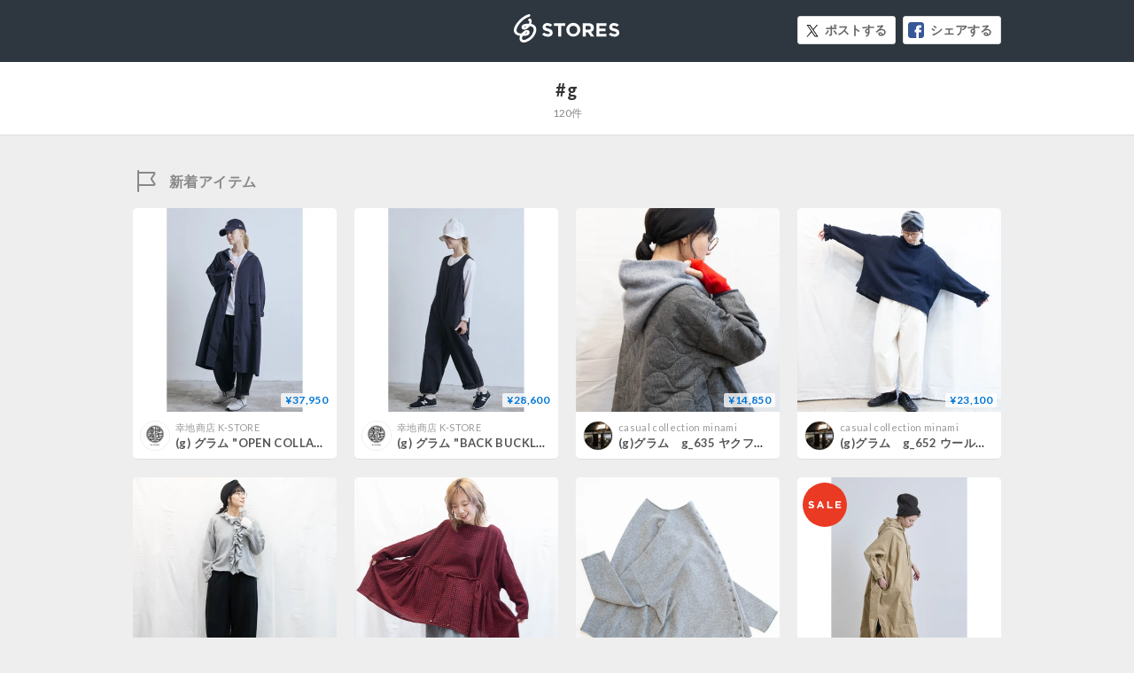

--- FILE ---
content_type: text/html; charset=utf-8
request_url: https://stores.jp/hashtag/g
body_size: 3984
content:
<!DOCTYPE html>
<html lang="ja" ng-app="StoresJp.hashtag" ng-strict-di>
  <head>
    <!-- Google Tag Manager -->
<script>(function(w,d,s,l,i){w[l]=w[l]||[];w[l].push({'gtm.start':
new Date().getTime(),event:'gtm.js'});var f=d.getElementsByTagName(s)[0],
j=d.createElement(s),dl=l!='dataLayer'?'&l='+l:'';j.async=true;j.src=
'https://www.googletagmanager.com/gtm.js?id='+i+dl;f.parentNode.insertBefore(j,f);
})(window,document,'script','storesDataLayer','GTM-M5XH35B');</script>
<!-- End Google Tag Manager -->

    <meta content="text/html; charset=utf-8" http-equiv="Content-Type">
    <title ng-non-bindable>#g | STORES</title>
    <meta sanitize-attributes="content" name="keywords" content="g, ネットショップ, オンラインストア, EC, オンラインショップ, ネット通販, ネット販売">
    <meta sanitize-attributes="content" name="description" content="gのページです。インターネットの知識がない方でも簡単に、無料でネットショップをつくることができるサービスのSTORES（ストアーズ）で販売されているアイテムをご紹介します。">
    <meta property="og:site_name" content="STORES（ストアーズ）：最短2分で、驚くほど簡単にオンラインストアがつくれる">
<meta property="og:image" content="https://stores.jp/images/common/og_image.png">
<meta property="og:image:secure_url" content="https://stores.jp/images/common/og_image.png">
<meta name="twitter:card" content="summary_large_image">
<meta name="twitter:site" content="@stores_jp">
<meta sanitize-attributes="content" name="twitter:title" content="STORES gのアイテム一覧">
<meta sanitize-attributes="content" name="twitter:description" content="gのアイテムのページです。インターネットの知識がない方でも簡単に、無料でネットショップをつくることができるサービスのSTORES（ストアーズ）で販売されているアイテムをご紹介します。">
<meta name="twitter:image:src" content="https://stores.jp/images/common/og_image.png">

    <link href="/images/apple-touch-icon.png" rel="apple-touch-icon" type="image/png">
    <link rel="stylesheet" href="https://st-cdn.net/assets/storesjp/assets/hashtag/pc/application-64e67801e9b11864511a73badbb36adafade94d76222585bcc136f4e99979a11.css" media="all" />
    <link href="//fonts.googleapis.com/css?family=Lato:400,700&display=swap" rel="stylesheet">
    <script src="https://st-cdn.net/assets/storesjp/assets/hashtag/application-91863dabc68d8c76ad362c0d6ed372e0d84ab7949f0001568bde18eea391fcda.js"></script>
  </head>
  <body class="hashtag feed" data-hashtag-index="true">
    <!-- Google Tag Manager (noscript) -->
<noscript><iframe src="https://www.googletagmanager.com/ns.html?id=GTM-M5XH35B"
height="0" width="0" style="display:none;visibility:hidden"></iframe></noscript>
<!-- End Google Tag Manager (noscript) -->

      <div id="fb-root"></div>
  <script>(function(d, s, id) {
    var js, fjs = d.getElementsByTagName(s)[0];
    if (d.getElementById(id)) return;
    js = d.createElement(s); js.id = id;
    js.src = "//connect.facebook.net/ja_JP/sdk.js#xfbml=1&appId=106518812838112&version=v17.0";
    fjs.parentNode.insertBefore(js, fjs);
  }(document, 'script', 'facebook-jssdk'));</script>

    <div ng-controller="IndexController as IndexCtrl">
      <header class="hashtag_header">
        <div class="hashtag_header_inner">
          <p class="hashtag_header_logo"><a href="/ec">STORES</a></p>
          <aside class="item_sns_list">
  <ul class="p-detail__sns">
    <li class="p-detail__sns-item">
      <a class="p-detail__sns-item-button p-detail__sns-item-button-tweet" sj-share-sns="" ng-non-bindable="" type="tw" url="https://stores.jp/hashtag/g" tweet-text="#g - STORES 
">ポストする</a>
    </li>
    <li class="p-detail__sns-item">
      <a class="p-detail__sns-item-button p-detail__sns-item-button-share" sj-share-sns="" type="fb" url="https://stores.jp/hashtag/g">シェアする</a>
    </li>
  </ul>
</aside>

        </div>
      </header>
      <section class="hashtag_name">
        <div class="hashtag_name_inner">
          <h1 ng-non-bindable class="hashtag_name_text">#g</h1>
          <p class="hashtag_name_num" ng-bind="IndexCtrl.itemsCount + '件'"></p>
        </div>
      </section>
      <main class="main">
        <section class="hashtag_contents">
          <h2 class="hashtag_new">新着アイテム</h2>
          <div class="feed_list_container">
            <article class="feed_list" ng-repeat="item in IndexCtrl.topNewItems">
              <div class="feed_list_item_image">
  <a href="{{::item.store_url}}/items/{{::item.id}}" target="_blank">
    <img ng-src="{{::item.image_url}}" alt="{{::item.name}}">
    <div class="feed_item_price_container">
      <span class="feed_item_stock" ng-if="::item.is_few_stock">残り{{::item.quantity}}点</span>
      <span class="feed_item_price">
        <span class="feed_item_price_range" ng-bind-html="item | variation_price"></span>
        <br />
        <span ng-if="(item | variation_discount) != ''" class="feed_item_price_rate s-store_page_font_sans_serif">({{item | variation_discount}})</span>
      </span>
    </div>
    <span class="feed_item_icon_sale" ng-if="::item.is_sale">SALE</span>
  </a>
</div>
<div class="feed_list_info">
  <div class="feed_list_user_image">
    <a href="{{::item.store_url}}" target="_blank">
      <img ng-src="{{::item.profile}}" alt="{{::item.storename}}">
    </a>
  </div>
  <div class="feed_list_name_container">
    <p class="feed_list_name_sub"><a href="{{::item.store_url}}" target="_blank">{{::item.storename}}</a></p>
    <h3 class="feed_list_name_main"><a href="{{::item.store_url}}/items/{{::item.id}}" target="_blank">{{::item.name}}</a></h3>
  </div>
</div>

            </article>
          </div>
        </section>
        <div class="feed_list_loading" ng-show="IndexCtrl.loading && IndexCtrl.items.length < 8"></div>
        <p class="list_search_no_data" ng-if="!IndexCtrl.loading && IndexCtrl.items.length < 1">表示できる検索結果がありません</p>
        <section class="hashtag_contents ">
  <h2 ng-non-bindable class="hashtag_tag">関連ハッシュタグ</h2>
  <div class="feed_list_container">
    <ul class="hashtag_tag_list_container">
        <sj-template-data-binder sanitize-attributes="related_tag-0" related_tag-0="フェイスマスク" data-hashtag="フェイスマスク"></sj-template-data-binder>
        <li class="hashtag_tag_list">
          <a ng-href="/hashtag/{{IndexCtrl.tagName('related_tag', '0')}}"
            ng-bind="'#' + IndexCtrl.tagName('related_tag', '0')">
          </a>
        </li>
        <sj-template-data-binder sanitize-attributes="related_tag-1" related_tag-1="オーダーメイド" data-hashtag="オーダーメイド"></sj-template-data-binder>
        <li class="hashtag_tag_list">
          <a ng-href="/hashtag/{{IndexCtrl.tagName('related_tag', '1')}}"
            ng-bind="'#' + IndexCtrl.tagName('related_tag', '1')">
          </a>
        </li>
        <sj-template-data-binder sanitize-attributes="related_tag-2" related_tag-2="ブルートパーズ" data-hashtag="ブルートパーズ"></sj-template-data-binder>
        <li class="hashtag_tag_list">
          <a ng-href="/hashtag/{{IndexCtrl.tagName('related_tag', '2')}}"
            ng-bind="'#' + IndexCtrl.tagName('related_tag', '2')">
          </a>
        </li>
        <sj-template-data-binder sanitize-attributes="related_tag-3" related_tag-3="濃い青" data-hashtag="濃い青"></sj-template-data-binder>
        <li class="hashtag_tag_list">
          <a ng-href="/hashtag/{{IndexCtrl.tagName('related_tag', '3')}}"
            ng-bind="'#' + IndexCtrl.tagName('related_tag', '3')">
          </a>
        </li>
        <sj-template-data-binder sanitize-attributes="related_tag-4" related_tag-4="ユリ紋章" data-hashtag="ユリ紋章"></sj-template-data-binder>
        <li class="hashtag_tag_list">
          <a ng-href="/hashtag/{{IndexCtrl.tagName('related_tag', '4')}}"
            ng-bind="'#' + IndexCtrl.tagName('related_tag', '4')">
          </a>
        </li>
        <sj-template-data-binder sanitize-attributes="related_tag-5" related_tag-5="フルール・ド・リス" data-hashtag="フルール・ド・リス"></sj-template-data-binder>
        <li class="hashtag_tag_list">
          <a ng-href="/hashtag/{{IndexCtrl.tagName('related_tag', '5')}}"
            ng-bind="'#' + IndexCtrl.tagName('related_tag', '5')">
          </a>
        </li>
        <sj-template-data-binder sanitize-attributes="related_tag-6" related_tag-6="ブレスレット" data-hashtag="ブレスレット"></sj-template-data-binder>
        <li class="hashtag_tag_list">
          <a ng-href="/hashtag/{{IndexCtrl.tagName('related_tag', '6')}}"
            ng-bind="'#' + IndexCtrl.tagName('related_tag', '6')">
          </a>
        </li>
        <sj-template-data-binder sanitize-attributes="related_tag-7" related_tag-7="fleurdelis" data-hashtag="fleurdelis"></sj-template-data-binder>
        <li class="hashtag_tag_list">
          <a ng-href="/hashtag/{{IndexCtrl.tagName('related_tag', '7')}}"
            ng-bind="'#' + IndexCtrl.tagName('related_tag', '7')">
          </a>
        </li>
        <sj-template-data-binder sanitize-attributes="related_tag-8" related_tag-8="天然石" data-hashtag="天然石"></sj-template-data-binder>
        <li class="hashtag_tag_list">
          <a ng-href="/hashtag/{{IndexCtrl.tagName('related_tag', '8')}}"
            ng-bind="'#' + IndexCtrl.tagName('related_tag', '8')">
          </a>
        </li>
        <sj-template-data-binder sanitize-attributes="related_tag-9" related_tag-9="オールドイングリッシュ" data-hashtag="オールドイングリッシュ"></sj-template-data-binder>
        <li class="hashtag_tag_list">
          <a ng-href="/hashtag/{{IndexCtrl.tagName('related_tag', '9')}}"
            ng-bind="'#' + IndexCtrl.tagName('related_tag', '9')">
          </a>
        </li>
    </ul>
  </div>
</section>

        <section class="hashtag_contents ">
  <h2 ng-non-bindable class="hashtag_tag">人気ハッシュタグ</h2>
  <div class="feed_list_container">
    <ul class="hashtag_tag_list_container">
        <sj-template-data-binder sanitize-attributes="recommended_tag-0" recommended_tag-0="セール" data-hashtag="セール"></sj-template-data-binder>
        <li class="hashtag_tag_list">
          <a ng-href="/hashtag/{{IndexCtrl.tagName('recommended_tag', '0')}}"
            ng-bind="'#' + IndexCtrl.tagName('recommended_tag', '0')">
          </a>
        </li>
        <sj-template-data-binder sanitize-attributes="recommended_tag-1" recommended_tag-1="ギフト" data-hashtag="ギフト"></sj-template-data-binder>
        <li class="hashtag_tag_list">
          <a ng-href="/hashtag/{{IndexCtrl.tagName('recommended_tag', '1')}}"
            ng-bind="'#' + IndexCtrl.tagName('recommended_tag', '1')">
          </a>
        </li>
        <sj-template-data-binder sanitize-attributes="recommended_tag-2" recommended_tag-2="インテリア" data-hashtag="インテリア"></sj-template-data-binder>
        <li class="hashtag_tag_list">
          <a ng-href="/hashtag/{{IndexCtrl.tagName('recommended_tag', '2')}}"
            ng-bind="'#' + IndexCtrl.tagName('recommended_tag', '2')">
          </a>
        </li>
        <sj-template-data-binder sanitize-attributes="recommended_tag-3" recommended_tag-3="ハンドメイド" data-hashtag="ハンドメイド"></sj-template-data-binder>
        <li class="hashtag_tag_list">
          <a ng-href="/hashtag/{{IndexCtrl.tagName('recommended_tag', '3')}}"
            ng-bind="'#' + IndexCtrl.tagName('recommended_tag', '3')">
          </a>
        </li>
        <sj-template-data-binder sanitize-attributes="recommended_tag-4" recommended_tag-4="靴下" data-hashtag="靴下"></sj-template-data-binder>
        <li class="hashtag_tag_list">
          <a ng-href="/hashtag/{{IndexCtrl.tagName('recommended_tag', '4')}}"
            ng-bind="'#' + IndexCtrl.tagName('recommended_tag', '4')">
          </a>
        </li>
        <sj-template-data-binder sanitize-attributes="recommended_tag-5" recommended_tag-5="コーヒー" data-hashtag="コーヒー"></sj-template-data-binder>
        <li class="hashtag_tag_list">
          <a ng-href="/hashtag/{{IndexCtrl.tagName('recommended_tag', '5')}}"
            ng-bind="'#' + IndexCtrl.tagName('recommended_tag', '5')">
          </a>
        </li>
        <sj-template-data-binder sanitize-attributes="recommended_tag-6" recommended_tag-6="sale" data-hashtag="sale"></sj-template-data-binder>
        <li class="hashtag_tag_list">
          <a ng-href="/hashtag/{{IndexCtrl.tagName('recommended_tag', '6')}}"
            ng-bind="'#' + IndexCtrl.tagName('recommended_tag', '6')">
          </a>
        </li>
        <sj-template-data-binder sanitize-attributes="recommended_tag-7" recommended_tag-7="ワンピース" data-hashtag="ワンピース"></sj-template-data-binder>
        <li class="hashtag_tag_list">
          <a ng-href="/hashtag/{{IndexCtrl.tagName('recommended_tag', '7')}}"
            ng-bind="'#' + IndexCtrl.tagName('recommended_tag', '7')">
          </a>
        </li>
        <sj-template-data-binder sanitize-attributes="recommended_tag-8" recommended_tag-8="フラワー" data-hashtag="フラワー"></sj-template-data-binder>
        <li class="hashtag_tag_list">
          <a ng-href="/hashtag/{{IndexCtrl.tagName('recommended_tag', '8')}}"
            ng-bind="'#' + IndexCtrl.tagName('recommended_tag', '8')">
          </a>
        </li>
        <sj-template-data-binder sanitize-attributes="recommended_tag-9" recommended_tag-9="ヘアケア" data-hashtag="ヘアケア"></sj-template-data-binder>
        <li class="hashtag_tag_list">
          <a ng-href="/hashtag/{{IndexCtrl.tagName('recommended_tag', '9')}}"
            ng-bind="'#' + IndexCtrl.tagName('recommended_tag', '9')">
          </a>
        </li>
        <sj-template-data-binder sanitize-attributes="recommended_tag-10" recommended_tag-10="スニーカー" data-hashtag="スニーカー"></sj-template-data-binder>
        <li class="hashtag_tag_list">
          <a ng-href="/hashtag/{{IndexCtrl.tagName('recommended_tag', '10')}}"
            ng-bind="'#' + IndexCtrl.tagName('recommended_tag', '10')">
          </a>
        </li>
        <sj-template-data-binder sanitize-attributes="recommended_tag-11" recommended_tag-11="刺繍" data-hashtag="刺繍"></sj-template-data-binder>
        <li class="hashtag_tag_list">
          <a ng-href="/hashtag/{{IndexCtrl.tagName('recommended_tag', '11')}}"
            ng-bind="'#' + IndexCtrl.tagName('recommended_tag', '11')">
          </a>
        </li>
        <sj-template-data-binder sanitize-attributes="recommended_tag-12" recommended_tag-12="ピアス" data-hashtag="ピアス"></sj-template-data-binder>
        <li class="hashtag_tag_list">
          <a ng-href="/hashtag/{{IndexCtrl.tagName('recommended_tag', '12')}}"
            ng-bind="'#' + IndexCtrl.tagName('recommended_tag', '12')">
          </a>
        </li>
        <sj-template-data-binder sanitize-attributes="recommended_tag-13" recommended_tag-13="ブーツ" data-hashtag="ブーツ"></sj-template-data-binder>
        <li class="hashtag_tag_list">
          <a ng-href="/hashtag/{{IndexCtrl.tagName('recommended_tag', '13')}}"
            ng-bind="'#' + IndexCtrl.tagName('recommended_tag', '13')">
          </a>
        </li>
        <sj-template-data-binder sanitize-attributes="recommended_tag-14" recommended_tag-14="オーガニック" data-hashtag="オーガニック"></sj-template-data-binder>
        <li class="hashtag_tag_list">
          <a ng-href="/hashtag/{{IndexCtrl.tagName('recommended_tag', '14')}}"
            ng-bind="'#' + IndexCtrl.tagName('recommended_tag', '14')">
          </a>
        </li>
    </ul>
  </div>
</section>

          <section class="description_container">
    <p class="description_text" ng-non-bindable>
      無料で簡単にオンラインストアが作れるSTORESで販売されている、g関連のアイテム一覧です。
      こちらでは、pierce/earring、ｼﾝﾌﾟﾙ/白黒/jpg/G、ｼﾝﾌﾟﾙ/黒/png/Gなどのg関連の約127アイテムを紹介しています。
    </p>
  </section>

        <section class="hashtag_contents">
          <div class="feed_list_container">
            <div ng-show="IndexCtrl.items.length > 8" infinite-scroll='IndexCtrl.nextPage()' infinite-scroll-disabled="IndexCtrl.disablePager()" infinite-scroll-distance="1">
              <article class="feed_list" ng-repeat="item in IndexCtrl.bottomNewItems">
                <div class="feed_list_item_image">
  <a href="{{::item.store_url}}/items/{{::item.id}}" target="_blank">
    <img ng-src="{{::item.image_url}}" alt="{{::item.name}}">
    <div class="feed_item_price_container">
      <span class="feed_item_stock" ng-if="::item.is_few_stock">残り{{::item.quantity}}点</span>
      <span class="feed_item_price">
        <span class="feed_item_price_range" ng-bind-html="item | variation_price"></span>
        <br />
        <span ng-if="(item | variation_discount) != ''" class="feed_item_price_rate s-store_page_font_sans_serif">({{item | variation_discount}})</span>
      </span>
    </div>
    <span class="feed_item_icon_sale" ng-if="::item.is_sale">SALE</span>
  </a>
</div>
<div class="feed_list_info">
  <div class="feed_list_user_image">
    <a href="{{::item.store_url}}" target="_blank">
      <img ng-src="{{::item.profile}}" alt="{{::item.storename}}">
    </a>
  </div>
  <div class="feed_list_name_container">
    <p class="feed_list_name_sub"><a href="{{::item.store_url}}" target="_blank">{{::item.storename}}</a></p>
    <h3 class="feed_list_name_main"><a href="{{::item.store_url}}/items/{{::item.id}}" target="_blank">{{::item.name}}</a></h3>
  </div>
</div>

              </article>
            </div>
          </div>
          <div class="feed_list_loading" ng-show="IndexCtrl.loading && IndexCtrl.items.length > 8"></div>
        </section>
      </main>
    </div>
    <div sj-scroll-fadein scroll-top="true">
      <div class="btn_pagetop js-scroll_fadein_inner">ページトップへ戻る</div>
    </div>
    <script>
//<![CDATA[

      storesDataLayer.push({
        'gaAcount': 'UA-34418151-1',
        'user': 'null',
        'event': 'create'
      });

//]]>
</script></body></html>
